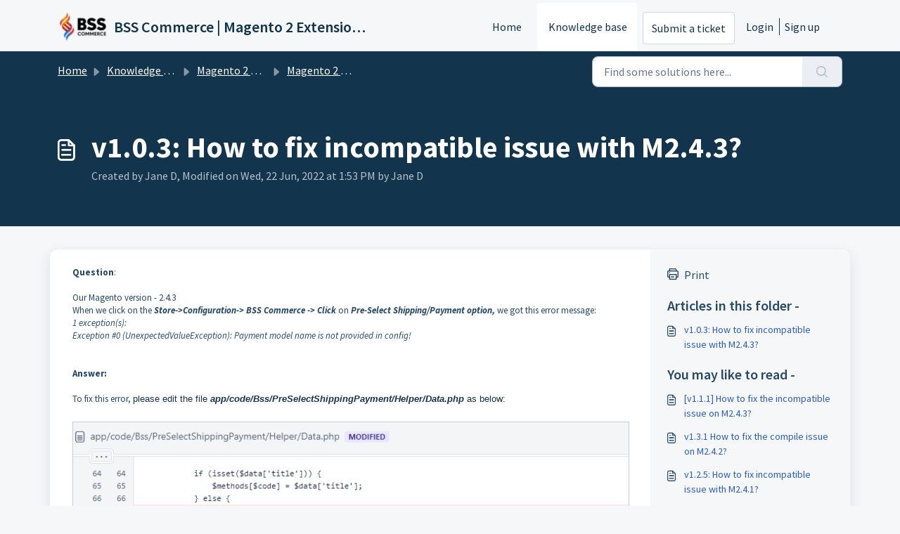

--- FILE ---
content_type: application/javascript
request_url: https://support.bsscommerce.com/assets/cdn/portal/scripts/nonce.js
body_size: -2171
content:
(window.webpackJsonp=window.webpackJsonp||[]).push([[99],{207:function(e,t,n){n.nc=window.cspNonce}},[[207,0]]]);